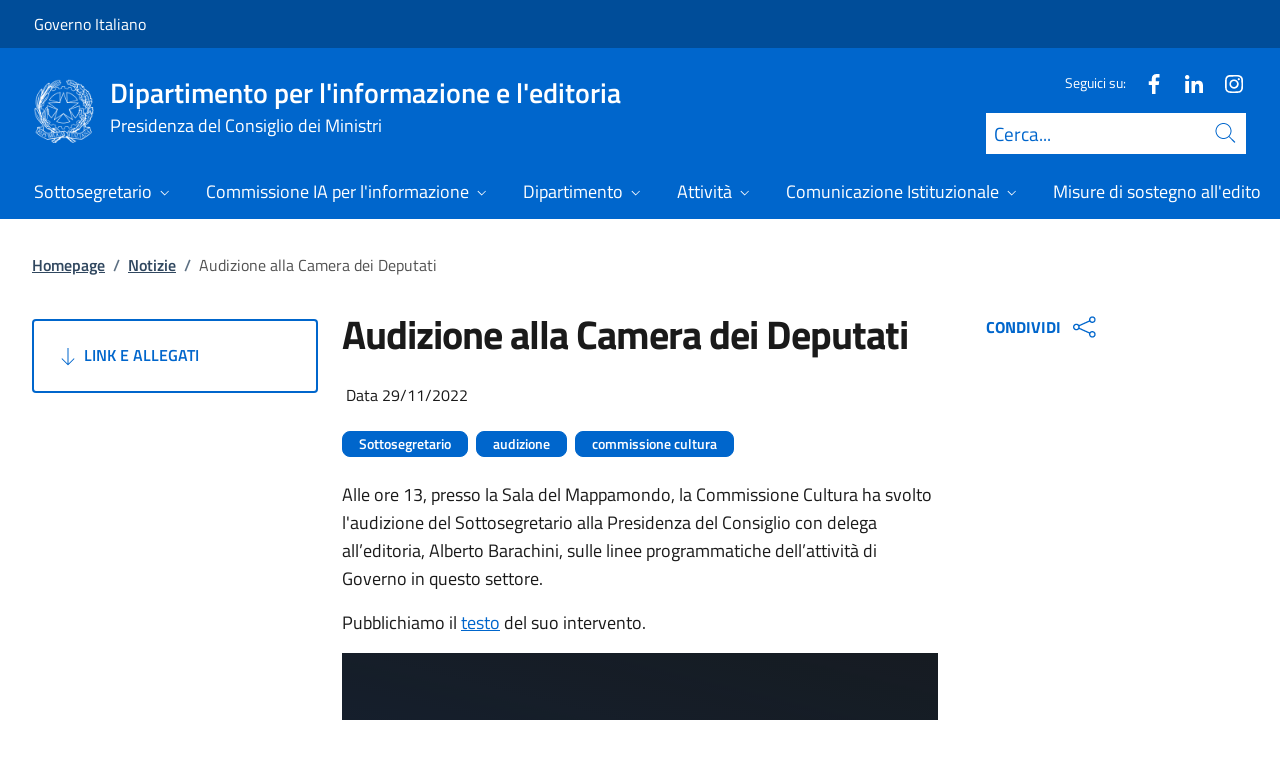

--- FILE ---
content_type: text/html; charset=utf-8
request_url: https://www.informazioneeditoria.gov.it/it/notizie/audizione-alla-camera-dei-deputati/
body_size: 16981
content:



<!DOCTYPE html>
<html lang="it">
    <head>
        <title>Audizione alla Camera dei Deputati</title>
        <meta charset="utf-8">
        <meta http-equiv="x-ua-compatible" content="ie=edge">
        <meta name="viewport" content="width=device-width, initial-scale=1">
        <meta name="description" content="Il Sottosegretario di Stato con delega all&#x27;editoria Alberto Barachini ha illustrato le linee programmatiche dell&#x27;attivit&#xE0; di Governo in questo settore.">
        <link rel="canonical" href="https://www.informazioneeditoria.gov.it/it/notizie/audizione-alla-camera-dei-deputati/" />
        <meta property="og:type" content="article" />
        <meta property="og:url" content="https://www.informazioneeditoria.gov.it/it/notizie/audizione-alla-camera-dei-deputati/" />
        <meta property="og:title" content="Audizione alla Camera dei Deputati" />
            <meta property="og:description" content="Il Sottosegretario di Stato con delega all&#x27;editoria Alberto Barachini ha illustrato le linee programmatiche dell&#x27;attivit&#xE0; di Governo in questo settore." />
        <meta property="og:site_name" content="Dipartimento per l&#x27;informazione e l&#x27;editoria" />
        <meta property="og:updated_time" content="2025-05-23T15:34:29.77Z" />
        <meta name="twitter:card" content="summary" />
        <meta name="twitter:url" content="https://www.informazioneeditoria.gov.it/it/notizie/audizione-alla-camera-dei-deputati/" />
        <meta name="twitter:title" content="Audizione alla Camera dei Deputati" />
            <meta name="twitter:description" content="Il Sottosegretario di Stato con delega all&#x27;editoria Alberto Barachini ha illustrato le linee programmatiche dell&#x27;attivit&#xE0; di Governo in questo settore." />
                <meta property="og:image" content="https://www.informazioneeditoria.gov.it/media/3937/audizione-camera.jpg" />
                <meta name="twitter:image" content="https://www.informazioneeditoria.gov.it/media/3937/audizione-camera.jpg" />
            <link rel="icon" href="https://www.informazioneeditoria.gov.it/media/1190/favicon-96x96.png">
        
        <script src="/sb/registered-js-bundle.js.v639042430158802896"></script>
        <link href="/sb/registered-css-bundle.css.v639042430158802896" rel="stylesheet" />

            <!-- Matomo -->
            <script type="text/plain" data-cookiecategory="analytics">
                var _paq = window._paq = window._paq || [];
                /* tracker methods like "setCustomDimension" should be called before "trackPageView" */
                //_paq.push(["setCookieDomain", "*.www.dominio.it"]);
                //_paq.push(["setDomains", ["*.www.dominio.it"]]);
                _paq.push(['trackPageView']);
                _paq.push(['enableLinkTracking']);
                (function () {
                var u = "https://dmlws-analytics.sogei.it/piwik/";
                _paq.push(['setTrackerUrl', u + 'matomo.php']);
                _paq.push(['setSiteId', '25']);
                _paq.push(['addTracker', 'https://ingestion.webanalytics.italia.it/matomo.php', '41658']);
                var d = document, g = d.createElement('script'), s = d.getElementsByTagName('script')[0];
                g.type = 'text/javascript'; g.async = true; g.src = u + 'matomo.js'; s.parentNode.insertBefore(g, s);
                })();
            </script>
            <noscript><p><img src="https://dmlws-analytics.sogei.it/piwik/matomo.php?idsite=25&amp;rec=1" style="border:0;" alt="" /></p></noscript>
            <!-- End Matomo Code -->

    </head>

    <body>
         

<div class="skiplinks">
    <a class="visually-hidden-focusable" href="#main">Vai al contenuto</a>
    <a class="visually-hidden-focusable" href="#menu">Vai alla navigazione del sito</a>
</div>
         


<!-- PRIMO HEADER -->
<div class="it-header-slim-wrapper notprint" style="background-color:#004d99 !important">
    <div class="container-fluid px-0 px-lg-2 px-xl-3">
        <div class="col-12">
            <div class="it-header-slim-wrapper-content">
                <span class="d-flex">
                        <a class="d-lg-block navbar-brand" href="https://www.governo.it/" style="font-size: 1em">Governo Italiano</a>
                </span>
                

            </div>
        </div>
    </div>
</div>


<header class="it-header-wrapper position-sticky notprint" style="top:0;z-index:1040">
    <div class="it-nav-wrapper">
        <!-- SECONDO HEADER -->
        <div class="it-header-center-wrapper">
            <div class="container-fluid px-0 px-lg-2 px-xl-3">
                <div class="col-12">
                    <div class="it-header-center-content-wrapper">
                        <div class="it-brand-wrapper ms-2 ms-lg-0">
                            <a href="/it/">
                                <img src="/media/1037/logo.png" class="main-header-logo" alt="">
                                <img src="/media/1037/logo.png" class="mobile-header-logo" alt="">
                                <div class="it-brand-text" aria-label="Dipartimento per l&#x27;informazione e l&#x27;editoria" role="contentinfo">
                                        <div class="it-brand-title">Dipartimento per l&#x27;informazione e l&#x27;editoria</div>
                                        <div class="it-brand-tagline d-none d-md-block lh-lg" style="font-size: 18px;">Presidenza del Consiglio dei Ministri</div>

                                </div>
                            </a>
                        </div>
                        <div class="it-right-zone d-flex flex-column align-items-end">
                            <div class="it-socials d-flex mb-lg-3 mb-md-1">
                                

    <span>
        Seguici su:
    </span>
<ul class="">
        <li class="">
            <a class="" href="https://www.facebook.com/share/1A6erAdsgx/?mibextid=wwXIfr" aria-label="Facebook" target="_blank" title="Seguici su Facebook">
                <svg role="presentation" class="icon "><use href="/css/bootstrap-italia/svg/sprites.svg#it-facebook"></use></svg>
            </a>
        </li>
        <li class="">
            <a class="" href="https://www.linkedin.com/company/dipartimento-per-l-informazione-e-l-editoria/" aria-label="Linkedin" target="_blank" title="Seguici su Linkedin">
                <svg role="presentation" class="icon "><use href="/css/bootstrap-italia/svg/sprites.svg#it-linkedin"></use></svg>
            </a>
        </li>
        <li class="">
            <a class="" href="https://www.instagram.com/informazione_editoria_gov?igsh=MWVlbHB1M2NuZHB6eA%3D%3D&amp;utm_source=qr" aria-label="Instagram" target="_blank" title="Seguici su Instagram">
                <svg role="presentation" class="icon "><use href="/css/bootstrap-italia/svg/sprites.svg#it-instagram"></use></svg>
            </a>
        </li>

</ul>


                            </div>
                                <form id="search" action="/it/search/" method="GET" role="search">
                                    <div class="it-search-wrapper">
                                        <label for="searchInput" class="visually-hidden">Cerca</label>
                                        <input id="searchInput" oninput="enableSearch(this.id)" type="text" class="border-bottom-0 searchbar" placeholder="Cerca..." required name="cerca" id="closedMobileSearch" style="height:41px">
                                        <a class="search-link squared-icon searchbar a-disabled" aria-label="Cerca" href="#" role="button" onclick="document.getElementById('search').submit();" style="height:41px">
                                            <svg role="presentation" id="searchIcon" class="icon icon-blue">
                                                <use href="/css/bootstrap-italia/svg/sprites.svg#it-search"></use>
                                            </svg>
                                        </a>
                                        <svg role="presentation" id="closedSearchbarSvg" role="presentation" class="icon icon-sm icon-white" onclick="showSearchBar()">
                                            <use href="/css/bootstrap-italia/svg/sprites.svg#it-search"></use>
                                        </svg>

                                        <svg role="presentation" id="openedSearchbarSvg" role="presentation" class="d-none" onclick="showSearchBar()" xmlns="http://www.w3.org/2000/svg" xmlns:xlink="http://www.w3.org/1999/xlink" width="20px" height="20px" viewBox="0 0 20 20" version="1.1">
                                            <path style=" stroke:none;fill-rule:nonzero;fill:rgb(100%,100%,100%);fill-opacity:1;" d="M 10.945312 10 L 20 18.917969 L 18.917969 20 L 10 10.945312 L 1.082031 20 L 0 18.917969 L 9.054688 10 L 0 1.082031 L 1.082031 0 L 10 9.054688 L 18.917969 0 L 20 1.082031 Z M 10.945312 10 " />
                                        </svg>
                                    </div>
                                    <input type="submit" hidden />
                                </form>
                        </div>
                    </div>
                </div>
            </div>
        </div>

        <!-- TERZO HEADER -->
        <div class="it-header-navbar-wrapper">
            <div class="container-fluid px-0">
                <div class="col-12">
                    

<nav class="navbar navbar-expand-lg has-megamenu" aria-label="Menu principale">
    <button type="button" aria-label="Mostra/Nascondi menu" class="p-0 border-0 bg-transparent d-lg-none" aria-controls="menu" aria-expanded="false" data-bs-toggle="navbarcollapsible" data-bs-target="#navbar-E">
        <span>
            <svg role="presentation" role="img" aria-label="icona burger menu" class="icon icon-white"><use href="/css/bootstrap-italia/svg/sprites.svg#it-burger"></use></svg>
        </span>
    </button>
    <div class="navbar-collapsable" id="navbar-E">
        <div class="overlay fade"></div>
        <div class="close-div">
            <button type="button" aria-label="Chiudi il menu" class="btn close-menu">
                <span><svg role="presentation" role="img" class="icon"><use href="/css/bootstrap-italia/svg/sprites.svg#it-close-big"></use></svg></span>
            </button>
        </div>
        <div class="menu-wrapper justify-content-lg-between align-items-lg-baseline">
            <ul id="mainMenu" class="navbar-nav w-100 ">
                


            <li class="nav-item dropdown megamenu">
                <a href="/it/sottosegretario/" class="nav-link dropdown-toggle px-lg-2 px-xl-3 lh-sm"  type=button data-bs-toggle=dropdown aria-expanded=false aria-haspopup=true>
                    <span>Sottosegretario</span>
                        <svg role="presentation" role="img" class="icon icon-xs ms-1" role="img" aria-label="Espandi"><use href="/css/bootstrap-italia/svg/sprites.svg#it-expand"></use></svg>
                </a>
                    <div class="dropdown-menu shadow-lg" role="region" aria-label="menu dropdown">
                        <div class="megamenu pb-5 pt-3 py-lg-0">
                            <div class="row">
                                <div class="col-12">
                                        <div class="it-heading-link-wrapper">
                                            <a class="it-heading-link" href="/it/sottosegretario/">
                                                <span>Esplora la sezione "Sottosegretario"</span>
                                            </a>
                                        </div>
                                    
                                    <div class="row">
                                                <div class="col-lg-3">
                                                    <div class="link-list-wrapper">
                                                        <ul class="link-list mb-3 mb-lg-0 arrowlinks">
                                                            <li>
                                                                <a class="list-item dropdown-item align-items-start" href="/it/sottosegretario/biografia/">
                                                                    <span class="fw-semibold">Biografia</span>
                                                                </a>
                                                            </li>
                                                        </ul>
                                                    </div>
                                                </div>
                                                <div class="col-lg-3">
                                                    <div class="link-list-wrapper">
                                                        <ul class="link-list mb-3 mb-lg-0 arrowlinks">
                                                            <li>
                                                                <a class="list-item dropdown-item align-items-start" href="/it/sottosegretario/attivita-ed-eventi/">
                                                                    <span class="fw-semibold">Attivit&#xE0; ed eventi</span>
                                                                </a>
                                                            </li>
                                                        </ul>
                                                    </div>
                                                </div>
                                                <div class="col-lg-3">
                                                    <div class="link-list-wrapper">
                                                        <ul class="link-list mb-3 mb-lg-0 arrowlinks">
                                                            <li>
                                                                <a class="list-item dropdown-item align-items-start" href="/it/sottosegretario/media/">
                                                                    <span class="fw-semibold">Media</span>
                                                                </a>
                                                            </li>
                                                        </ul>
                                                    </div>
                                                </div>
                                                <div class="col-lg-3">
                                                    <div class="link-list-wrapper">
                                                        <ul class="link-list mb-3 mb-lg-0 arrowlinks">
                                                            <li>
                                                                <a class="list-item dropdown-item align-items-start" href="/it/sottosegretario/uffici-di-diretta-collaborazione/">
                                                                    <span class="fw-semibold">Uffici di diretta collaborazione</span>
                                                                </a>
                                                            </li>
                                                        </ul>
                                                    </div>
                                                </div>
                                    </div>
                                </div>
                            </div>
                        </div>
                    </div>
            </li>
            <li class="nav-item dropdown megamenu">
                <a href="/it/commissione-ia-per-linformazione/" class="nav-link dropdown-toggle px-lg-2 px-xl-3 lh-sm"  type=button data-bs-toggle=dropdown aria-expanded=false aria-haspopup=true>
                    <span>Commissione IA per l&#x27;informazione</span>
                        <svg role="presentation" role="img" class="icon icon-xs ms-1" role="img" aria-label="Espandi"><use href="/css/bootstrap-italia/svg/sprites.svg#it-expand"></use></svg>
                </a>
                    <div class="dropdown-menu shadow-lg" role="region" aria-label="menu dropdown">
                        <div class="megamenu pb-5 pt-3 py-lg-0">
                            <div class="row">
                                <div class="col-12">
                                        <div class="it-heading-link-wrapper">
                                            <a class="it-heading-link" href="/it/commissione-ia-per-linformazione/">
                                                <span>Esplora la sezione "Commissione IA per l&#x27;informazione"</span>
                                            </a>
                                        </div>
                                    
                                    <div class="row">
                                                <div class="col-lg-3">
                                                    <div class="link-list-wrapper">
                                                        <ul class="link-list mb-3 mb-lg-0 arrowlinks">
                                                            <li>
                                                                <a class="list-item dropdown-item align-items-start" href="/it/commissione-ia-per-linformazione/la-commissione-intelligenza-artificiale-per-linformazione/">
                                                                    <span class="fw-semibold">La Commissione Intelligenza Artificiale per l&#x27;informazione</span>
                                                                </a>
                                                            </li>
                                                        </ul>
                                                    </div>
                                                </div>
                                                <div class="col-lg-3">
                                                    <div class="link-list-wrapper">
                                                        <ul class="link-list mb-3 mb-lg-0 arrowlinks">
                                                            <li>
                                                                <a class="list-item dropdown-item align-items-start" href="/it/commissione-ia-per-linformazione/i-componenti-della-commissione/">
                                                                    <span class="fw-semibold">I componenti della commissione</span>
                                                                </a>
                                                            </li>
                                                        </ul>
                                                    </div>
                                                </div>
                                    </div>
                                </div>
                            </div>
                        </div>
                    </div>
            </li>
            <li class="nav-item dropdown megamenu">
                <a href="/it/dipartimento/" class="nav-link dropdown-toggle px-lg-2 px-xl-3 lh-sm"  type=button data-bs-toggle=dropdown aria-expanded=false aria-haspopup=true>
                    <span>Dipartimento</span>
                        <svg role="presentation" role="img" class="icon icon-xs ms-1" role="img" aria-label="Espandi"><use href="/css/bootstrap-italia/svg/sprites.svg#it-expand"></use></svg>
                </a>
                    <div class="dropdown-menu shadow-lg" role="region" aria-label="menu dropdown">
                        <div class="megamenu pb-5 pt-3 py-lg-0">
                            <div class="row">
                                <div class="col-12">
                                        <div class="it-heading-link-wrapper">
                                            <a class="it-heading-link" href="/it/dipartimento/">
                                                <span>Esplora la sezione "Dipartimento"</span>
                                            </a>
                                        </div>
                                    
                                    <div class="row">
                                                <div class="col-lg-3">
                                                    <div class="link-list-wrapper">
                                                        <ul class="link-list mb-3 mb-lg-0 arrowlinks">
                                                            <li>
                                                                <a class="list-item dropdown-item align-items-start" href="/it/dipartimento/funzioni/">
                                                                    <span class="fw-semibold">Funzioni</span>
                                                                </a>
                                                            </li>
                                                        </ul>
                                                    </div>
                                                </div>
                                                <div class="col-lg-3">
                                                    <div class="link-list-wrapper">
                                                        <ul class="link-list mb-3 mb-lg-0 arrowlinks">
                                                            <li>
                                                                <a class="list-item dropdown-item align-items-start" href="/it/dipartimento/struttura-organizzativa/">
                                                                    <span class="fw-semibold">Struttura organizzativa</span>
                                                                </a>
                                                            </li>
                                                        </ul>
                                                    </div>
                                                </div>
                                                <div class="col-lg-3">
                                                    <div class="link-list-wrapper">
                                                        <ul class="link-list mb-3 mb-lg-0 arrowlinks">
                                                            <li>
                                                                <a class="list-item dropdown-item align-items-start" href="/it/dipartimento/normativa/">
                                                                    <span class="fw-semibold">Normativa</span>
                                                                </a>
                                                            </li>
                                                        </ul>
                                                    </div>
                                                </div>
                                                <div class="col-lg-3">
                                                    <div class="link-list-wrapper">
                                                        <ul class="link-list mb-3 mb-lg-0 arrowlinks">
                                                            <li>
                                                                <a class="list-item dropdown-item align-items-start" href="/it/dipartimento/organigramma/">
                                                                    <span class="fw-semibold">Organigramma</span>
                                                                </a>
                                                            </li>
                                                        </ul>
                                                    </div>
                                                </div>
                                                <div class="col-lg-3">
                                                    <div class="link-list-wrapper">
                                                        <ul class="link-list mb-3 mb-lg-0 arrowlinks">
                                                            <li>
                                                                <a class="list-item dropdown-item align-items-start" href="/it/dipartimento/organigramma-e-contatti/">
                                                                    <span class="fw-semibold">Organigramma e contatti</span>
                                                                </a>
                                                            </li>
                                                        </ul>
                                                    </div>
                                                </div>
                                    </div>
                                </div>
                            </div>
                        </div>
                    </div>
            </li>
            <li class="nav-item dropdown megamenu">
                <a href="/it/attivita/" class="nav-link dropdown-toggle px-lg-2 px-xl-3 lh-sm"  type=button data-bs-toggle=dropdown aria-expanded=false aria-haspopup=true>
                    <span>Attivit&#xE0;</span>
                        <svg role="presentation" role="img" class="icon icon-xs ms-1" role="img" aria-label="Espandi"><use href="/css/bootstrap-italia/svg/sprites.svg#it-expand"></use></svg>
                </a>
                    <div class="dropdown-menu shadow-lg" role="region" aria-label="menu dropdown">
                        <div class="megamenu pb-5 pt-3 py-lg-0">
                            <div class="row">
                                <div class="col-12">
                                        <div class="it-heading-link-wrapper">
                                            <a class="it-heading-link" href="/it/attivita/">
                                                <span>Esplora la sezione "Attivit&#xE0;"</span>
                                            </a>
                                        </div>
                                    
                                    <div class="row">
                                                <div class="col-lg-3">
                                                    <div class="link-list-wrapper">
                                                        <ul class="link-list mb-3 mb-lg-0 arrowlinks">
                                                            <li>
                                                                <a class="list-item dropdown-item align-items-start" href="/it/attivita/agenzie-di-stampa/">
                                                                    <span class="fw-semibold">Agenzie di stampa</span>
                                                                </a>
                                                            </li>
                                                        </ul>
                                                    </div>
                                                </div>
                                                <div class="col-lg-3">
                                                    <div class="link-list-wrapper">
                                                        <ul class="link-list mb-3 mb-lg-0 arrowlinks">
                                                            <li>
                                                                <a class="list-item dropdown-item align-items-start" href="/it/attivita/diritto-dautore/">
                                                                    <span class="fw-semibold">Diritto d&#x27;autore</span>
                                                                </a>
                                                            </li>
                                                        </ul>
                                                    </div>
                                                </div>
                                                <div class="col-lg-3">
                                                    <div class="link-list-wrapper">
                                                        <ul class="link-list mb-3 mb-lg-0 arrowlinks">
                                                            <li>
                                                                <a class="list-item dropdown-item align-items-start" href="/it/attivita/attivita-internazionali/">
                                                                    <span class="fw-semibold">Attivit&#xE0; Internazionali</span>
                                                                </a>
                                                            </li>
                                                        </ul>
                                                    </div>
                                                </div>
                                                <div class="col-lg-3">
                                                    <div class="link-list-wrapper">
                                                        <ul class="link-list mb-3 mb-lg-0 arrowlinks">
                                                            <li>
                                                                <a class="list-item dropdown-item align-items-start" href="/it/attivita/premi-e-associazione-stampa-estera/">
                                                                    <span class="fw-semibold">Premi e Associazione stampa estera</span>
                                                                </a>
                                                            </li>
                                                        </ul>
                                                    </div>
                                                </div>
                                                <div class="col-lg-3">
                                                    <div class="link-list-wrapper">
                                                        <ul class="link-list mb-3 mb-lg-0 arrowlinks">
                                                            <li>
                                                                <a class="list-item dropdown-item align-items-start" href="/it/attivita/approfondimenti-e-normativa/">
                                                                    <span class="fw-semibold">Approfondimenti e normativa</span>
                                                                </a>
                                                            </li>
                                                        </ul>
                                                    </div>
                                                </div>
                                                <div class="col-lg-3">
                                                    <div class="link-list-wrapper">
                                                        <ul class="link-list mb-3 mb-lg-0 arrowlinks">
                                                            <li>
                                                                <a class="list-item dropdown-item align-items-start" href="/it/attivita/sondaggi-politico-elettorali/">
                                                                    <span class="fw-semibold">Sondaggi politico elettorali</span>
                                                                </a>
                                                            </li>
                                                        </ul>
                                                    </div>
                                                </div>
                                                <div class="col-lg-3">
                                                    <div class="link-list-wrapper">
                                                        <ul class="link-list mb-3 mb-lg-0 arrowlinks">
                                                            <li>
                                                                <a class="list-item dropdown-item align-items-start" href="/it/attivita/convenzioni-rai/">
                                                                    <span class="fw-semibold">Convenzioni con la RAI</span>
                                                                </a>
                                                            </li>
                                                        </ul>
                                                    </div>
                                                </div>
                                                <div class="col-lg-3">
                                                    <div class="link-list-wrapper">
                                                        <ul class="link-list mb-3 mb-lg-0 arrowlinks">
                                                            <li>
                                                                <a class="list-item dropdown-item align-items-start" href="/it/attivita/lasciapassare-stampa-per-pubbliche-manifestazioni/">
                                                                    <span class="fw-semibold">Lasciapassare stampa per pubbliche manifestazioni</span>
                                                                </a>
                                                            </li>
                                                        </ul>
                                                    </div>
                                                </div>
                                                <div class="col-lg-3">
                                                    <div class="link-list-wrapper">
                                                        <ul class="link-list mb-3 mb-lg-0 arrowlinks">
                                                            <li>
                                                                <a class="list-item dropdown-item align-items-start" href="/it/attivita/bandi-e-avvisi/">
                                                                    <span class="fw-semibold">Bandi e Avvisi</span>
                                                                </a>
                                                            </li>
                                                        </ul>
                                                    </div>
                                                </div>
                                    </div>
                                </div>
                            </div>
                        </div>
                    </div>
            </li>
            <li class="nav-item dropdown megamenu">
                <a href="/it/comunicazione-istituzionale/" class="nav-link dropdown-toggle px-lg-2 px-xl-3 lh-sm"  type=button data-bs-toggle=dropdown aria-expanded=false aria-haspopup=true>
                    <span>Comunicazione Istituzionale</span>
                        <svg role="presentation" role="img" class="icon icon-xs ms-1" role="img" aria-label="Espandi"><use href="/css/bootstrap-italia/svg/sprites.svg#it-expand"></use></svg>
                </a>
                    <div class="dropdown-menu shadow-lg" role="region" aria-label="menu dropdown">
                        <div class="megamenu pb-5 pt-3 py-lg-0">
                            <div class="row">
                                <div class="col-12">
                                        <div class="it-heading-link-wrapper">
                                            <a class="it-heading-link" href="/it/comunicazione-istituzionale/">
                                                <span>Esplora la sezione "Comunicazione Istituzionale"</span>
                                            </a>
                                        </div>
                                    
                                    <div class="row">
                                                <div class="col-lg-3">
                                                    <div class="link-list-wrapper">
                                                        <ul class="link-list mb-3 mb-lg-0 arrowlinks">
                                                            <li>
                                                                <a class="list-item dropdown-item align-items-start" href="/it/comunicazione-istituzionale/le-campagne-di-comunicazione-del-governo/">
                                                                    <span class="fw-semibold">Le campagne di comunicazione del Governo</span>
                                                                </a>
                                                            </li>
                                                                    <li>
                                                                        <a class="list-item dropdown-item align-items-start no-underline-hover" href="/it/comunicazione-istituzionale/le-campagne-di-comunicazione-del-governo/campagne-xix-legislatura/">
                                                                            <span>Campagne XIX legislatura</span>
                                                                        </a>
                                                                    </li>
                                                                    <li>
                                                                        <a class="list-item dropdown-item align-items-start no-underline-hover" href="/it/comunicazione-istituzionale/le-campagne-di-comunicazione-del-governo/campagne-xviii-legislatura/">
                                                                            <span>Campagne XVIII Legislatura</span>
                                                                        </a>
                                                                    </li>
                                                                    <li>
                                                                        <a class="list-item dropdown-item align-items-start no-underline-hover" href="/it/comunicazione-istituzionale/le-campagne-di-comunicazione-del-governo/campagne-xvii-legislatura/">
                                                                            <span>Campagne XVII Legislatura</span>
                                                                        </a>
                                                                    </li>
                                                                    <li>
                                                                        <a class="list-item dropdown-item align-items-start no-underline-hover" href="/it/comunicazione-istituzionale/le-campagne-di-comunicazione-del-governo/campagne-xvi-legislatura/">
                                                                            <span>Campagne XVI Legislatura</span>
                                                                        </a>
                                                                    </li>
                                                                    <li>
                                                                        <a class="list-item dropdown-item align-items-start no-underline-hover" href="/it/comunicazione-istituzionale/le-campagne-di-comunicazione-del-governo/campagne-xv-legislatura/">
                                                                            <span>Campagne XV Legislatura</span>
                                                                        </a>
                                                                    </li>
                                                        </ul>
                                                    </div>
                                                </div>
                                                <div class="col-lg-3">
                                                    <div class="link-list-wrapper">
                                                        <ul class="link-list mb-3 mb-lg-0 arrowlinks">
                                                            <li>
                                                                <a class="list-item dropdown-item align-items-start" href="/it/comunicazione-istituzionale/informazioni-utili-per-le-amministrazioni-centrali-dello-stato/">
                                                                    <span class="fw-semibold">Informazioni  utili per le Amministrazioni centrali dello Stato</span>
                                                                </a>
                                                            </li>
                                                        </ul>
                                                    </div>
                                                </div>
                                                <div class="col-lg-3">
                                                    <div class="link-list-wrapper">
                                                        <ul class="link-list mb-3 mb-lg-0 arrowlinks">
                                                            <li>
                                                                <a class="list-item dropdown-item align-items-start" href="/it/comunicazione-istituzionale/archivi-foto-e-video/">
                                                                    <span class="fw-semibold">Archivi foto e video</span>
                                                                </a>
                                                            </li>
                                                                    <li>
                                                                        <a class="list-item dropdown-item align-items-start no-underline-hover" href="/it/comunicazione-istituzionale/archivi-foto-e-video/fototeca/">
                                                                            <span>Fototeca</span>
                                                                        </a>
                                                                    </li>
                                                                    <li>
                                                                        <a class="list-item dropdown-item align-items-start no-underline-hover" href="/it/comunicazione-istituzionale/archivi-foto-e-video/videoteca/">
                                                                            <span>Videoteca</span>
                                                                        </a>
                                                                    </li>
                                                        </ul>
                                                    </div>
                                                </div>
                                    </div>
                                </div>
                            </div>
                        </div>
                    </div>
            </li>
            <li class="nav-item dropdown megamenu">
                <a href="/it/misure-di-sostegno-alleditoria/" class="nav-link dropdown-toggle px-lg-2 px-xl-3 lh-sm"  type=button data-bs-toggle=dropdown aria-expanded=false aria-haspopup=true>
                    <span>Misure di sostegno all&#x27;editoria</span>
                        <svg role="presentation" role="img" class="icon icon-xs ms-1" role="img" aria-label="Espandi"><use href="/css/bootstrap-italia/svg/sprites.svg#it-expand"></use></svg>
                </a>
                    <div class="dropdown-menu shadow-lg" role="region" aria-label="menu dropdown">
                        <div class="megamenu pb-5 pt-3 py-lg-0">
                            <div class="row">
                                <div class="col-12">
                                        <div class="it-heading-link-wrapper">
                                            <a class="it-heading-link" href="/it/misure-di-sostegno-alleditoria/">
                                                <span>Esplora la sezione "Misure di sostegno all&#x27;editoria"</span>
                                            </a>
                                        </div>
                                    
                                    <div class="row">
                                                <div class="col-lg-3">
                                                    <div class="link-list-wrapper">
                                                        <ul class="link-list mb-3 mb-lg-0 arrowlinks">
                                                            <li>
                                                                <a class="list-item dropdown-item align-items-start" href="/it/misure-di-sostegno-alleditoria/fondi-per-leditoria/">
                                                                    <span class="fw-semibold">Fondi per l&#x27;Editoria</span>
                                                                </a>
                                                            </li>
                                                        </ul>
                                                    </div>
                                                </div>
                                                <div class="col-lg-3">
                                                    <div class="link-list-wrapper">
                                                        <ul class="link-list mb-3 mb-lg-0 arrowlinks">
                                                            <li>
                                                                <a class="list-item dropdown-item align-items-start" href="/it/misure-di-sostegno-alleditoria/nuove-misure-di-sostegno-all-editoria-2025/">
                                                                    <span class="fw-semibold">Nuove misure di sostegno all&#x2019;editoria 2025</span>
                                                                </a>
                                                            </li>
                                                        </ul>
                                                    </div>
                                                </div>
                                                <div class="col-lg-3">
                                                    <div class="link-list-wrapper">
                                                        <ul class="link-list mb-3 mb-lg-0 arrowlinks">
                                                            <li>
                                                                <a class="list-item dropdown-item align-items-start" href="/it/misure-di-sostegno-alleditoria/contributi-diretti-al-sistema-editoriale/">
                                                                    <span class="fw-semibold">Contributi diretti al sistema editoriale</span>
                                                                </a>
                                                            </li>
                                                        </ul>
                                                    </div>
                                                </div>
                                                <div class="col-lg-3">
                                                    <div class="link-list-wrapper">
                                                        <ul class="link-list mb-3 mb-lg-0 arrowlinks">
                                                            <li>
                                                                <a class="list-item dropdown-item align-items-start" href="/it/misure-di-sostegno-alleditoria/altre-misure-di-sostegno-alleditoria/">
                                                                    <span class="fw-semibold">Altre misure di sostegno all&#x27;editoria</span>
                                                                </a>
                                                            </li>
                                                        </ul>
                                                    </div>
                                                </div>
                                                <div class="col-lg-3">
                                                    <div class="link-list-wrapper">
                                                        <ul class="link-list mb-3 mb-lg-0 arrowlinks">
                                                            <li>
                                                                <a class="list-item dropdown-item align-items-start" href="/it/misure-di-sostegno-alleditoria/misure-non-piu-finanziate/">
                                                                    <span class="fw-semibold">Misure non pi&#xF9; finanziate</span>
                                                                </a>
                                                            </li>
                                                        </ul>
                                                    </div>
                                                </div>
                                    </div>
                                </div>
                            </div>
                        </div>
                    </div>
            </li>
            <li class="nav-item dropdown megamenu">
                <a href="/it/area-imprese-editrici/" class="nav-link dropdown-toggle px-lg-2 px-xl-3 lh-sm" >
                    <span>Area imprese editrici</span>
                </a>
            </li>

            </ul>
        </div>
    </div>
</nav>
                </div>
            </div>
        </div>
    </div>
        <form id="search-mobile" action="/it/search/" method="GET">
            <div id="searchbarMobileContainer" class="d-flex container-fluid bg-primary border-bottom-0 padding-search-mobile pt-1 pb-2 d-none">
                <label for="openedMobileSearch" class="visually-hidden">Cerca</label>
                <input oninput="enableSearch(this.id)" name="cerca" id="openedMobileSearch" class="border-bottom-0 bg-white" type="search" placeholder="Cerca">
                <a class="search-link squared-icon-mobile bg-white a-disabled" aria-label="Cerca" href="#" onclick="document.getElementById('search-mobile').submit();">
                    <svg role="presentation" id="searchIconMobile" class="icon icon-sm icon-blue">
                        <use href="/css/bootstrap-italia/svg/sprites.svg#it-search"></use>
                    </svg>
                </a>
            </div>
            <input type="submit" hidden />
        </form>
</header>
<div class="it-header-center-wrapper bg-white d-none printvisible">
    <div class="container-fluid px-0 px-lg-2 px-xl-3">
        <div class="row">
            <div class="col-12">
                <div class="it-header-center-content-wrapper">
                    <div class="it-brand-wrapper">
                        <a href="/it/">
                            <img src="/media/1037/logo.png" class="print-logo icon " alt="">
                            <div class="it-brand-text">
                                <div class="it-brand-title text-primary">Dipartimento per l&#x27;informazione e l&#x27;editoria</div>
                                    <div class="it-brand-tagline d-none d-md-block text-primary" style="line-height:2em">Presidenza del Consiglio dei Ministri</div>

                            </div>
                        </a>
                    </div>
                </div>
            </div>
        </div>
    </div>
</div>

<script>

    function showSearchBar() {
        $("#searchbarMobileContainer").toggleClass("d-none");
        $("#closedSearchbarSvg").toggleClass("d-none");
        $("#openedSearchbarSvg").toggleClass("d-none");
    }

    function enableSearch(id) {
        let tagId = "#" + id;
        let selector = $(`${tagId}`);

        if (selector.val() != "") {
            $(`${tagId} + a`).removeClass("a-disabled")
        }
        else {
            $(`${tagId} + a`).addClass("a-disabled")
        }
    }

    $(document).ready(function () {
        if (window.innerWidth > 768)
            enableSearch("searchInput");
        else
            enableSearch("openedMobileSearch");
    });

</script>
    

        <div id="main">
            

<div class="mx-3 mx-lg-4 px-lg-1 px-1 px-xl-2">
    <div class="col-md-12">
        

<div class="container-xxxl">

<nav class="breadcrumb-container" role="navigation">
        <ol class="breadcrumb mt-4 mb-4">
                    <li class="breadcrumb-item"><a href="/it/" aria-label="Vai alla pagina:: Homepage">Homepage</a><span class="separator">/</span></li>
                    <li class="breadcrumb-item"><a href="/it/notizie/?tab=881282dd-21e6-4256-a849-ab806acc052b" aria-label="Vai alla pagina:: Notizie">Notizie</a><span class="separator">/</span></li>
            <li class="breadcrumb-item active" aria-current="page">Audizione alla Camera dei Deputati</li>
        </ol>
    </nav>
</div>



    </div>
    <div class="row">
        <div class="col-md-3">
            <div class="inThisPageContainer">
                


<script>
    function setOffsetGapDiv() {
        let windowWidth = $(window).width();
        let offsetGap = 0;

        if (windowWidth < 992)
            offsetGap = 100;
        else
            offsetGap = 210;

        return offsetGap;
    }

    function changeScrollPadding(navscroll) {
        let windowWidth = $(window).width();

        if (windowWidth < 992)
            navscroll.setScrollPadding(setOffsetGapDiv());
        else
            navscroll.setScrollPadding(setOffsetGapDiv());
    }

    function scrollToDiv(idDiv) {
        let selector = "#" + idDiv;
        let offset = $(selector).offset();
        let scrollto = offset.top - setOffsetGapDiv();
        window.scrollTo({
            top: scrollto + 20,
            behavior: 'smooth'
        });
    }

    $(document).ready(function () {
        var navscrollElement = document.querySelector('#sideNavLinks');
        var navscroll = new bootstrap.NavScroll(navscrollElement);

        changeScrollPadding(navscroll);

        //#region codice necessario solo per debug
        $(window).on("resize", function () {
            changeScrollPadding(navscroll);
        });
        //#endregion
    });
</script>
                    <a href="#usefulLinks" type="button" class="btn btn-outline-primary w-100 py-4 text-start linkGoDown mt-2 text-uppercase">
                        <svg role="presentation" class="icon icon-sm icon-primary right"><use href="/css/bootstrap-italia/svg/sprites.svg#it-arrow-down"></use></svg>
                        Link e Allegati
                    </a>
            </div>
        </div>
        <div class="col-md-6 md-max-width-700">
            <div>
                <h1 class="word-break">
                    Audizione alla Camera dei Deputati
                </h1>
                    <div class="col-md-12 my-4 px-0printvisible">
                        <span class="mx-1">Data 29/11/2022</span>
                    </div>
                <div class="d-flex mt-3">
                            <a class="tag-label tag-label-primary me-2 px-3 rounded-3 text-decoration-none" href="/it/tagsearch/?id=e67c9dad-951c-4e7f-849d-64a6905ae994">
                                Sottosegretario
                            </a>
                            <a class="tag-label tag-label-primary me-2 px-3 rounded-3 text-decoration-none" href="/it/tagsearch/?id=14976e39-4c8a-43bc-ba4d-b4cec8fa4b4f">
                                audizione
                            </a>
                            <a class="tag-label tag-label-primary me-2 px-3 rounded-3 text-decoration-none" href="/it/tagsearch/?id=fa5d9240-51de-427e-83c8-8a2e4edd7540">
                                commissione cultura
                            </a>
                </div>

            </div>
            <div class="row my-4">
                <div id="main-page" class="col-md-12 it-page-sections-container word-break">

<p>Alle ore 13, presso la Sala del Mappamondo, la Commissione Cultura ha svolto l'audizione del Sottosegretario alla Presidenza del Consiglio con delega all’editoria, Alberto Barachini, sulle linee programmatiche dell’attività di Governo in questo settore.</p>
<p>Pubblichiamo il <a data-udi="umb://media/6845470ed5ec45c6854157097c91007b" href="/media/3935/testo-audizione-29-novembre-22_-sen-barachini-copia.pdf" title="Testo Audizione 29 Novembre 22 Sen Barachini">testo</a> del suo intervento.</p>
<p>                        <style>
                            #iframe-container iframe{overflow:auto; height:420px;}
                        </style>
                        <div id="iframe-container" style="overflow:auto; height:400px;" data-service="genericservice" data-id=https://webtv.camera.it/evento/21360> </div>
                </div>
            </div>
        </div>
        <div class="col-md-3">
            <div class="">
                


    <div class="dropdown notprint mb-2 ms-md-4" style="width:fit-content">
        <div class="align-items-center">
            <button class="d-flex dropdown-toggle sidenav-title text-primary fw-bold text-decoration-none align-items-center border-0 bg-white" aria-label="Apri opzioni di condivisione" data-bs-toggle="dropdown" aria-haspopup="true" aria-expanded="false">
                CONDIVIDI
                <span class="ps-2">
                    <svg role="presentation" class="icon icon-blue"><use href="/css/bootstrap-italia/svg/sprites.svg#it-share"></use></svg>
                </span>
            </button>
            <div class="dropdown-menu">
                <div class="link-list-wrapper share">
                    <ul class="link-list">
                            <li>
                                <a class="list-item right-icon d-flex justify-content-between" href="http://www.facebook.com/sharer/sharer.php?u=https%3a%2f%2fwww.informazioneeditoria.gov.it%2fit%2fnotizie%2faudizione-alla-camera-dei-deputati%2f" style="padding:0.50em 17px;">
                                    <span>Condividi su Facebook</span>
                                    <svg role="presentation" class="icon icon-sm icon-primary right"><use href="/css/bootstrap-italia/svg/sprites.svg#it-facebook"></use></svg>
                                </a>
                            </li>
                            <li>
                                <a class="list-item right-icon d-flex justify-content-between" href="http://www.x.com/share?text=Audizione&#x2B;alla&#x2B;Camera&#x2B;dei&#x2B;Deputati&url=https%3a%2f%2fwww.informazioneeditoria.gov.it%2fit%2fnotizie%2faudizione-alla-camera-dei-deputati%2f" style="padding:0.50em 17px;">
                                    <span>Condividi su X</span>
                                    <svg role="presentation" class="icon icon-sm icon-primary right"><use href="/css/bootstrap-italia/svg/sprites.svg#it-twitter"></use></svg>
                                </a>
                            </li>

                    </ul>
                 </div>
            </div>
        </div>

    </div>

<script type="text/javascript">
    function Copy() {
        var copyText = "https://www.informazioneeditoria.gov.it/it/notizie/audizione-alla-camera-dei-deputati/";
        navigator.clipboard.writeText(copyText);
    }
</script>



            </div>
        </div>

    </div>
</div>


    <div id="usefulLinks" style="background-color:#f3f7fc;" class="scrolling-margin">
        <div class="mx-2 my-4 my-xl-5 px-2 mx-xl-3 px-xl-3 mx-lg-3 px-lg-2 pb-5">
            <span class="text-black fw-bold pt-4 fs-4 d-block">
                Link e Allegati
            </span>

                <div class="row">
                        <div class="col-md-3 pb-4">
                            <div class="bg-darkblue my-3 h-100 text-break">
                                <div class="card-body p-4 d-flex flex-column justify-content-between h-100">
                                    <span class="text-light fs-5 me-4 lh-base d-block fw-semibold">
                                        L&#x27;audizione sul sito della Camera
                                    </span>
                                        <a class="text-decoration-none underlinedLink" href="https://webtv.camera.it/evento/21360"  aria-label="Vai alla pagina L&#x27;audizione sul sito della Camera" title="Vai alla pagina L&#x27;audizione sul sito della Camera">
                                            <div class="text-light fw-semibold fs-6">
                                                <div class="card-title d-flex">
                                                            <svg role="presentation" class="icon icon-sm icon-white me-1">
                                                                <use href="/css/bootstrap-italia/svg/sprites.svg#it-external-link"></use>
                                                            </svg>
                                                            <span class="text-uppercase">Scopri</span>
                                                </div>
                                            </div>
                                        </a>

                                </div>
                            </div>
                        </div>
                        <div class="col-md-3 pb-4">
                            <div class="bg-darkblue my-3 h-100 text-break">
                                <div class="card-body p-4 d-flex flex-column justify-content-between h-100">
                                    <span class="text-light fs-5 me-4 lh-base d-block fw-semibold">
                                        Il Testo dell&#x27; Audizione del 29 Novembre 2022
                                    </span>
                                        <a class="text-decoration-none underlinedLink" href="/media/3935/testo-audizione-29-novembre-22_-sen-barachini-copia.pdf" target=&#x27;_blank&#x27; aria-label="Download Il Testo dell&#x27; Audizione del 29 Novembre 2022" title="Download Il Testo dell&#x27; Audizione del 29 Novembre 2022">
                                            <div class="text-light fw-semibold fs-6">
                                                <div class="card-title d-flex">
                                                        <svg role="presentation" class="icon icon-sm icon-white me-1">
                                                            <use href="/css/bootstrap-italia/svg/sprites.svg#it-download"></use>
                                                        </svg>
                                                        <span>SCARICA</span>
                                                </div>
                                            </div>
                                        </a>

                                </div>
                            </div>
                        </div>
                </div>
        </div>
    </div>


<script>
    $("#main-page h2").addClass("it-page-section");

    $('#main-page a').each(function(){
        let id = $(this).attr('href');

        if (id && id.startsWith('#')) {
            id = id.substring(1);
            $(this).attr('onclick', `scrollToDiv('${id}')`);
            $(this).removeAttr('href');
            $(this).addClass('btn-link');
            $(this).css('cursor', 'pointer');
        }
    });

    $(".overflow-md-x:has(> table:not(.table-responsive))").addClass("table-responsive");
</script>
        </div>
        
<footer class="it-footer notprint">
    <div class="it-footer-main bg-dark" style="background-color:#003366 !important">
        <div class="container-fluid">
            <div class="row">
                <section>
                    <div class="row clearfix">
                        <div class="col-sm-12">
                            <div class="it-brand-wrapper pb-0">
                                <a href="/it/" data-focus-mouse="false">
                                        <img src="/media/1037/logo.png" class="icon" alt="Logo.png" />
                                    <div>
                                        <span class="footer-it-brand-title">Dipartimento per l&#x27;informazione e l&#x27;editoria</span>
                                            <div class="it-brand-tagline d-none d-md-block lh-lg" style="font-size: 18px;">Presidenza del Consiglio dei Ministri</div>
                                    </div>

                                </a>
                            </div>
                        </div>
                    </div>
                </section>
                    <section class="py-4 border-secondary border-bottom">
                        <div class="row">


                                            <div class="col-xl-3 col-lg-6 pb-2">
                                                    <span class="fs-5 pb-3 d-block text-uppercase fw-semibold" role="heading">Dipartimento</span>

                                                    <div class="contactBoxTextFooter">
                                                        <p><a rel="noopener" href="https://goo.gl/maps/EWHaF6oTVYp" target="_blank" title="Apri l'indirizzo in Google Maps" aria-label="Apri l'indirizzo in Google Maps">Via della Mercede 9&nbsp; 00187 Roma</a></p>
<p>Posta elettronica:&nbsp;<a href="mailto:segreteriacapodie@governo.it">segreteriacapodie@governo.it</a></p>
<p>PEC: <a href="mailto:archivio.die@mailbox.governo.it">archivio.die@mailbox.governo.it</a></p>
                                                    </div>
                                            </div>
                                            <div class="col-xl-3 col-lg-6 pb-2">
                                                    <span class="fs-5 pb-3 d-block text-uppercase fw-semibold" role="heading">Sottosegretario</span>

                                                    <div class="contactBoxTextFooter">
                                                        <p><a rel="noopener" href="https://goo.gl/maps/EWHaF6oTVYp" target="_blank" title="Apri l'indirizzo in Google Maps" aria-label="Apri l'indirizzo in Google Maps">Via della Mercede 9 &nbsp;</a><a rel="noopener" href="https://goo.gl/maps/EWHaF6oTVYp" target="_blank" title="Apri l'indirizzo in Google Maps" aria-label="Apri l'indirizzo in Google Maps">00187 Roma</a></p>
<p>Posta elettronica:&nbsp;<a href="mailto:segreteria.ss.editoria@governo.it">segreteria.ss.editoria@governo.it</a><br><br>PEC: <a href="mailto:sottosegretario.editoria@pec.governo.it">sottosegretario.editoria@pec.governo.it</a></p>
                                                    </div>
                                            </div>
                                            <div class="col-xl-3 col-lg-6 pb-2">
                                                <span class="fs-5 pb-3 d-block text-uppercase fw-semibold" role="heading">Social</span>
                                                

<ul class="list-inline text-left social">
        <li class="list-inline-item">
            <a class="ps-0 p-2 text-white" href="https://www.facebook.com/share/1A6erAdsgx/?mibextid=wwXIfr" aria-label="Facebook" target="_blank" title="Seguici su Facebook">
                <svg role="presentation" class="icon icon-sm icon-white align-top"><use href="/css/bootstrap-italia/svg/sprites.svg#it-facebook"></use></svg>
            </a>
        </li>
        <li class="list-inline-item">
            <a class="ps-0 p-2 text-white" href="https://www.linkedin.com/company/dipartimento-per-l-informazione-e-l-editoria/" aria-label="Linkedin" target="_blank" title="Seguici su Linkedin">
                <svg role="presentation" class="icon icon-sm icon-white align-top"><use href="/css/bootstrap-italia/svg/sprites.svg#it-linkedin"></use></svg>
            </a>
        </li>
        <li class="list-inline-item">
            <a class="ps-0 p-2 text-white" href="https://www.instagram.com/informazione_editoria_gov?igsh=MWVlbHB1M2NuZHB6eA%3D%3D&amp;utm_source=qr" aria-label="Instagram" target="_blank" title="Seguici su Instagram">
                <svg role="presentation" class="icon icon-sm icon-white align-top"><use href="/css/bootstrap-italia/svg/sprites.svg#it-instagram"></use></svg>
            </a>
        </li>

</ul>


                                            </div>
                        </div>
                    </section>
            </div>
        </div>
    </div>
        <div class="it-footer-small-prints clearfix ">
            <div class="container-fluid ">

                <ul class="it-footer-small-prints-list list-inline mb-0 d-flex flex-column flex-md-row ">
                        <li>
                                    <a class="list-item text-decoration-underline" href="/it/contatti-sito/"><span class="text-white">Contatti sito</span></a>
                        </li>
                        <li>
                                    <a class="list-item text-decoration-underline" href="/it/note-legali/"><span class="text-white">Note legali</span></a>
                        </li>
                        <li>
                                    <a class="list-item text-decoration-underline" href="/it/privacy-policy/"><span class="text-white">Privacy Policy</span></a>
                        </li>
                        <li>
                                    <a class="list-item text-decoration-underline" href="http://presidenza.governo.it/AmministrazioneTrasparente/index.html"><span class="text-white">Amministrazione trasparente</span></a>
                        </li>
                        <li>
                                    <a class="list-item text-decoration-underline" href="https://form.agid.gov.it/view/04163da0-93dc-11f0-a480-01dde6adf1ef"><span class="text-white">Dichiarazione di accessibilit&#xE0;</span></a>
                        </li>
                        <li>
                                    <a class="list-item text-decoration-underline" role="button" href="" data-cc="c-settings"><span class="text-white">Preferenze cookie</span></a>
                        </li>
                </ul>

            </div>
        </div>
</footer>
        
<div class="d-flex align-items-center notprint">
    <a href="#" aria-hidden="true" tabindex="-1" data-bs-toggle="backtotop" aria-label="torna in cima" class="back-to-top shadow" style="z-index: 9999; bottom: 65px;">
        <svg role="presentation" class="icon icon-light"><use href="/css/bootstrap-italia/svg/sprites.svg#it-arrow-up"></use></svg>
    </a>
</div>

        
    </body>
</html>



<script>

    window.addEventListener('load', function () {

        // obtain plugin
        const cc = initCookieConsent();
        const ifm = iframemanager();
        
        ifm.run({
            currLang: document.documentElement.getAttribute('lang'),
            showBtn: false,
            services: {

                            youtube: {
                            embedUrl: '{data-id}',
                            thumbnailUrl: function (id, setThumbnail) {
                                var video_id;
                                var regExp = /^.*(youtu\.be\/|v\/|u\/\w\/|embed\/|watch\?v=|\&v=)([^#\&\?]*).*/;
                                var match = id.match(regExp);
                                if (match && match[2].length == 11) {
                                    video_id = match[2];
                                } else {
                                    //error
                                }
                                var url = "https://i3.ytimg.com/vi/" + video_id + "/hqdefault.jpg";
                                setThumbnail(url);
                            },

                            iframe: {
                                allow: 'accelerometer; encrypted-media; gyroscope; picture-in-picture; fullscreen;',
                            },
                            cookie: {
                                name: 'cc_youtube'
                            },
                            languages: {
                                it: {
                                    notice: 'Questo video incorporato via YouTube utilizza cookie di terze parti ed è attualmente disabilitato. È possibile attivarne il funzionamento tramite le <a data-cc="c-settings" role="button">preferenze cookie</a> del sito',
                                    loadBtn: 'Carica il video',
                                    loadAllBtn: 'Non chiedere nuovamente'
                                },
                                en: {
                        notice: 'This video embedded via YouTube uses third party cookies and is currently disabled. It is possible to view it through the <a data-cc="c-settings" role="button">cookie preferences</a>',
                                    loadBtn: 'Load video',
                                    loadAllBtn: 'Don\'t ask again'
                                }
                            }
                        },
                    
                            facebookservice: {
                            embedUrl: '{data-id}',
                            thumbnailUrl: "/css/img/Banned.jpg",
                            iframe: {
                                allow: 'accelerometer; encrypted-media; gyroscope; picture-in-picture; fullscreen;',
                            },
                            cookie: {
                                name: 'cc_facebookservice'
                            },
                            languages: {
                                it: {
                        notice: 'Questo post\video incorporato via Facebook utilizza cookie di terze parti ed è attualmente disabilitato. È possibile attivarne il funzionamento tramite le <a data-cc="c-settings" role="button">preferenze cookie</a> del sito',
                                    loadBtn: 'Carica il video',
                                    loadAllBtn: 'Non chiedere nuovamente'
                                },
                                en: {
                        notice: 'This post\video embedded via Facebook uses third party cookies and is currently disabled. It is possible to view it through the <a data-cc="c-settings" role="button">cookie preferences</a>',
                                    loadBtn: 'Load video',
                                    loadAllBtn: 'Don\'t ask again'
                                }
                            }
                        },
                    
                            googlemaps: {
                            embedUrl: '{data-id}',
                            thumbnailUrl: "/css/img/Banned.jpg",
                            iframe: {
                                allow: 'accelerometer; encrypted-media; gyroscope; picture-in-picture; fullscreen;',
                            },
                            cookie: {
                                name: 'cc_googlemaps'
                            },
                            languages: {
                                it: {
                        notice: 'Questa mappa incorporata via Google Maps utilizza cookie di terze parti ed è attualmente disabilitato. È possibile attivarne il funzionamento tramite le <a data-cc="c-settings" role="button">preferenze cookie</a> del sito',
                                    loadBtn: 'Carica il video',
                                    loadAllBtn: 'Non chiedere nuovamente'
                                },
                                en: {
                        notice: 'This map embedded via Google Maps uses third party cookies and is currently disabled. It is possible to view it through the <a data-cc="c-settings" role="button">cookie preferences</a>',
                                    loadBtn: 'Load video',
                                    loadAllBtn: 'Don\'t ask again'
                                }
                            }
                        },
                    
                            powerbi: {
                            embedUrl: '{data-id}',
                            thumbnailUrl: "/css/img/Banned.jpg",
                            iframe: {
                                allow: 'accelerometer; encrypted-media; gyroscope; picture-in-picture; fullscreen;',
                            },
                            cookie: {
                                name: 'cc_powerbi'
                            },
                            languages: {
                                it: {
                        notice: 'Questo report incorporato via Power BI utilizza cookie di terze parti ed è attualmente disabilitato. È possibile attivarne il funzionamento tramite le <a data-cc="c-settings" role="button">preferenze cookie</a> del sito',
                                    loadBtn: 'Carica il video',
                                    loadAllBtn: 'Non chiedere nuovamente'
                                },
                                en: {
                        notice: 'This report embedded via Power BI uses third party cookies and is currently disabled. It is possible to view it through the <a data-cc="c-settings" role="button">cookie preferences</a>',
                                    loadBtn: 'Load video',
                                    loadAllBtn: 'Don\'t ask again'
                                }
                            }
                        },
                    
                            vimeo: {
                            embedUrl: '{data-id}',
                            thumbnailUrl: function (id, setThumbnail) {
                                var video_id;
                                var regExp = /vimeo.*\/(\d+)/;
                                var match = id.match(regExp);
                                if (match && match[1].length >= 8) {
                                    video_id = match[1];
                                } else {
                                    //error
                                }
                                var url = "https://vimeo.com/api/v2/video/" + video_id + ".json";
                                var xhttp = new XMLHttpRequest();
                                xhttp.onreadystatechange = function () {
                                    if (this.readyState == 4 && this.status == 200) {
                                        var src = JSON.parse(this.response)[0].thumbnail_large;
                                        setThumbnail(src);
                                    }
                                };
                                xhttp.open("GET", url, true);
                                xhttp.send();
                            },
                            iframe: {
                                allow: 'accelerometer; encrypted-media; gyroscope; picture-in-picture; fullscreen;',
                            },
                            cookie: {
                                name: 'cc_vimeo'
                            },
                            languages: {
                                it: {
                        notice: 'Questo video incorporato via Vimeo utilizza cookie di terze parti ed è attualmente disabilitato. È possibile attivarne il funzionamento tramite le <a data-cc="c-settings" role="button">preferenze cookie</a> del sito',
                                    loadBtn: 'Carica il video',
                                    loadAllBtn: 'Non chiedere nuovamente'
                                },
                                en: {
                        notice: 'This video embedded via Vimeo uses third party cookies and is currently disabled. It is possible to view it through the <a data-cc="c-settings" role="button">cookie preferences</a>',
                                    loadBtn: 'Load video',
                                    loadAllBtn: 'Don\'t ask again'
                                }
                            }
                        },
                    
                            genericservice: {
                            embedUrl: '{data-id}',
                            thumbnailUrl: "/css/img/Banned.jpg",
                            iframe: {
                                allow: 'accelerometer; encrypted-media; gyroscope; picture-in-picture; fullscreen;',
                            },
                            cookie: {
                                name: 'cc_servizio'
                            },
                            languages: {
                                it: {
                        notice: 'Questo contenuto utilizza cookie di terze parti ed è attualmente disabilitato. È possibile attivarne il funzionamento tramite le <a data-cc="c-settings" role="button">preferenze cookie</a> del sito',
                                    loadBtn: 'Carica il video',
                                    loadAllBtn: 'Non chiedere nuovamente'
                                },
                                en: {
                        notice: 'This content embedded uses third party cookies and is currently disabled. It is possible to view it through the <a data-cc="c-settings" role="button">cookie preferences</a>',
                                    loadBtn: 'Load video',
                                    loadAllBtn: 'Don\'t ask again'
                                }
                            }
                        },
                                }
        });

        cc.run({
            current_lang: document.documentElement.getAttribute('lang'),
            autoclear_cookies: true,
            page_scripts: true,
            // mode: 'opt-in'                          // default: 'opt-in'; value: 'opt-in' or 'opt-out'
            // delay: 0,                               // default: 0
            // auto_language: null                     // default: null; could also be 'browser' or 'document'
            // autorun: true,                          // default: true
            // force_consent: false,                   // default: false
            hide_from_bots: true,                  // default: false
            // remove_cookie_tables: false             // default: false
            // cookie_name: 'cc_cookie',               // default: 'cc_cookie'
            // cookie_expiration: 182,                 // default: 182 (days)
            // cookie_necessary_only_expiration: 182   // default: disabled
            // cookie_domain: location.hostname,       // default: current domain
            // cookie_path: '/',                       // default: root
            // cookie_same_site: 'Lax',                // default: 'Lax'
            // use_rfc_cookie: false,                  // default: false
            // revision: 0,                            // default: 0

            gui_options: {
                consent_modal: {
                    layout: 'bar', // box,cloud,bar
                    position: 'top left', // bottom,middle,top + left,right,center
                    transition: 'slide' // zoom,slide
                },
                settings_modal: {
                    layout: 'bar', // box,bar
                    position: 'left', // right,left (available only if bar layout selected)
                    transition: 'slide' // zoom,slide
                }
            },

            onFirstAction: function (user_preferences, cookie) {
                // callback triggered only once
            },

            onAccept: function (cookie) {

                if (cc.allowedCategory('cc-youtube') && true) {
                    ifm.acceptService('youtube');
                }
                if (cc.allowedCategory('cc-facebookservice') && true) {
                    ifm.acceptService('facebookservice');
                }
                if (cc.allowedCategory('cc-vimeo') && true) {
                    ifm.acceptService('vimeo');
                }
                if (cc.allowedCategory('cc-googlemaps') && true) {
                    ifm.acceptService('googlemaps');
                }
                if (cc.allowedCategory('cc-powerbi') && true) {
                    ifm.acceptService('powerbi');
                }
                if (cc.allowedCategory('cc-servizio') && true) {
                    ifm.acceptService('genericservice');
                }
            },

            onChange: function (cookie, changed_preferences) {

                if (!cc.allowedCategory('cc-youtube')) {
                    ifm.rejectService('youtube');
                }
                else {
                    ifm.acceptService('youtube');
                    document.querySelectorAll("div[data-service='youtube']").forEach(function (item) {
                        item.classList.add("accepted");
                    });
                    
                }
                if (!cc.allowedCategory('cc-facebookservice')) {
                    ifm.rejectService('facebookservice');
                }
                else {
                    ifm.acceptService('facebookservice');
                }
                if (!cc.allowedCategory('cc-vimeo')) {
                    ifm.rejectService('vimeo');
                }
                else {
                    ifm.acceptService('vimeo');
                }
                if (!cc.allowedCategory('cc-googlemaps')) {
                    ifm.rejectService('googlemaps');
                }
                else {
                    ifm.acceptService('googlemaps');
                }
                if (!cc.allowedCategory('cc-powerbi')) {
                    ifm.rejectService('powerbi');
                }
                else {
                    ifm.acceptService('powerbi');
                }
                if (!cc.allowedCategory('cc-servizio')) {
                    ifm.rejectService('genericservice');
                }
                else {
                    ifm.acceptService('genericservice');
                }
            },

            languages: {
                'it': {
                    consent_modal: {
                        title: '',
                        description: '<p class="u-color-white u-text-r-xs u-lineHeight-m u-padding-r-bottom"><p>Questo sito utilizza cookie tecnici e di terze parti.<br>Puoi liberamente prestare, rifiutare o revocare il tuo consenso, in qualsiasi momento, accedendo al pannello delle preferenze cookie, raggiungibile dal footer.<br>Per saperne di più consulta le note legali.</p><button type="button" data-cc="c-settings" class="cc-link" arial-label="Impostazioni cookie">Vai alle preferenze cookie</button></p>',
                        primary_btn: {
                            text: 'ACCETTA TUTTI',
                            role: 'accept_all' // 'accept_selected' or 'accept_all'
                        },
                        secondary_btn: {
                            text: 'RIFIUTA TUTTI',
                            role: 'accept_necessary' // 'settings' or 'accept_necessary'
                        }
                    },
                    settings_modal: {
                        title: 'Preferenze cookie',
                        save_settings_btn: 'Salva le impostazioni',
                        accept_all_btn: 'ACCETTA TUTTI',
                        reject_all_btn: 'RIFIUTA TUTTI',
                        close_btn_label: 'Chiudi',
                        cookie_table_headers: [{
                            col1: 'Name'
                        },
                        {
                            col2: 'Domain'
                        },
                        {
                            col3: 'Expiration'
                        },
                        {
                            col4: 'Description'
                        }
                        ],
                        blocks: [{
                            title: '',
                            description: '<p class="u-color-white u-text-r-xs u-lineHeight-m u-padding-r-bottom"><p>Questo sito utilizza cookie tecnici e di terze parti.<br>Puoi liberamente prestare, rifiutare o revocare il tuo consenso, in qualsiasi momento, accedendo al pannello delle preferenze cookie, raggiungibile dal footer.<br>Per saperne di più consulta le note legali.</p>'
                        }, {
                            title: 'Cookie tecnici necessari',
                            description: 'Cookie tecnici necessari per il funzionamento del sito',
                            toggle: {
                                value: 'necessary',
                                enabled: true,
                                readonly: true // cookie categories with readonly=true are all treated as "necessary cookies"
                            }
                        }, {
                            title: 'Cookie analitici',
                            description: 'Utilizzati per raccogliere, in forma anonima, informazioni statistiche e aggregate sulle modalità di navigazione degli utenti.',
                            toggle: {
                                value: 'analytics',
                                enabled: false,
                                readonly: false
                            }
                        },


                            {
                                title: 'Cookie per i video Youtube',
                                description: 'Cookie che consentono la riproduzione dei video Youtube',
                                toggle: {
                                    value: 'cc-youtube',
                                    enabled: false,
                                    readonly: false
                                }
                            },
            

                            {
                                title: 'Cookie per i post/video Facebook',
                                description: 'Cookie che consentono la visualizzazione dei post/video Facebook',
                                toggle: {
                                    value: 'cc-facebookservice',
                                    enabled: false,
                                    readonly: false
                                }
                            },
            

                            {
                                title: 'Cookie per i video Vimeo',
                                description: 'Cookie che consentono la riproduzione dei video Vimeo',
                                toggle: {
                                    value: 'cc-vimeo',
                                    enabled: false,
                                    readonly: false
                                }
                            },
            

                            {
                                title: 'Cookie per Google Maps',
                                description: 'Cookie che consentono la riproduzione delle mappe Google Maps',
                                toggle: {
                                    value: 'cc-googlemaps',
                                    enabled: false,
                                    readonly: false
                                }
                            },
            

                            {
                                title: 'Cookie per i report Power bi',
                                description: 'Cookie che consentono la visualizzazione dei report Power bi',
                                toggle: {
                                    value: 'cc-powerbi',
                                    readonly: false
                                }
                            },
            

                            {
                                title: 'Cookie per altri servizi',
                                description: 'Cookie che consentono la visualizzazione di altri servizi di terze parti',
                                toggle: {
                                    value: 'cc-servizio',
                                    enabled: false,
                                    readonly: false
                                }
                            },
                                        ]
                    }
                },
                'en': {
                    consent_modal: {
                        title: '',
                        description: '<p class="u-color-white u-text-r-xs u-lineHeight-m u-padding-r-bottom"><p>Questo sito utilizza cookie tecnici e di terze parti.<br>Puoi liberamente prestare, rifiutare o revocare il tuo consenso, in qualsiasi momento, accedendo al pannello delle preferenze cookie, raggiungibile dal footer.<br>Per saperne di più consulta le note legali.</p><button type="button" data-cc="c-settings" class="cc-link" arial-label="Impostazioni cookie">Vai alle preferenze cookie</button></p>',
                        primary_btn: {
                            text: 'ACCETTA TUTTI',
                            role: 'accept_all' // 'accept_selected' or 'accept_all'
                        },
                        secondary_btn: {
                            text: 'RIFIUTA TUTTI',
                            role: 'accept_necessary' // 'settings' or 'accept_necessary'
                        }
                    },
                    settings_modal: {
                        title: 'Cookie preferences',
                        save_settings_btn: 'Save settings',
                        accept_all_btn: 'ACCETTA TUTTI',
                        reject_all_btn: 'RIFIUTA TUTTI',
                        close_btn_label: 'Close',
                        cookie_table_headers: [{
                            col1: 'Name'
                        },
                        {
                            col2: 'Domain'
                        },
                        {
                            col3: 'Expiration'
                        },
                        {
                            col4: 'Description'
                        }
                        ],
                        blocks: [{
                            title: '',
                            description: '<p class="u-color-white u-text-r-xs u-lineHeight-m u-padding-r-bottom"><p>Questo sito utilizza cookie tecnici e di terze parti.<br>Puoi liberamente prestare, rifiutare o revocare il tuo consenso, in qualsiasi momento, accedendo al pannello delle preferenze cookie, raggiungibile dal footer.<br>Per saperne di più consulta le note legali.</p>',
                        }, {
                            title: 'Strictly necessary cookies',
                            description: 'These cookies are essential for the proper functioning of my website. Without these cookies, the website would not work properly',
                            toggle: {
                                value: 'necessary',
                                enabled: true,
                                readonly: true // cookie categories with readonly=true are all treated as "necessary cookies"
                            }
                        }, {
                            title: 'Analytics cookies',
                            description: 'Used to collect, anonymously, statistical and aggregate information on how users navigate.',
                            toggle: {
                                value: 'analytics',
                                enabled: false,
                                readonly: false
                            }
                        },

                            {
                                title: 'Youtube service cookies',
                                description: 'These cookies allow the website to run Youtube videos',
                                toggle: {
                                    value: 'cc-youtube',
                                    enabled: false,
                                    readonly: false
                                }
                            },
            
                            {
                                title: 'Facebook service cookies',
                                description: 'These cookies allow the website to run Facebook posts/videos',
                                toggle: {
                                    value: 'cc-facebookservice',
                                    enabled: false,
                                    readonly: false
                                }
                            },
            

                            {
                                title: 'Vimeo service cookies',
                                description: 'These cookies allow the website to run Vimeo videos',
                                toggle: {
                                    value: 'cc-vimeo',
                                    enabled: false,
                                    readonly: false
                                }
                            },
            
                            {
                                title: 'Google Maps service cookies',
                                description: 'These cookies allow the website to run Google Maps',
                                toggle: {
                                    value: 'cc-googlemaps',
                                    enabled: false,
                                    readonly: false
                                }
                            },
            
                            {
                                title: 'Power Bi service cookies',
                                description: 'These cookies allow the website to run Power bi report',
                                toggle: {
                                    value: 'cc-powerbi',
                                    enabled: false,
                                    readonly: false
                                }
                            },
            
                            {
                                title: 'Other service cookies',
                                description: 'These cookies allow the website to run other third part services',
                                toggle: {
                                    value: 'cc-servizio',
                                    enabled: false,
                                    readonly: false
                                }
                            },
                                        ]
                    }
                }
            }
        });
    });
</script>
